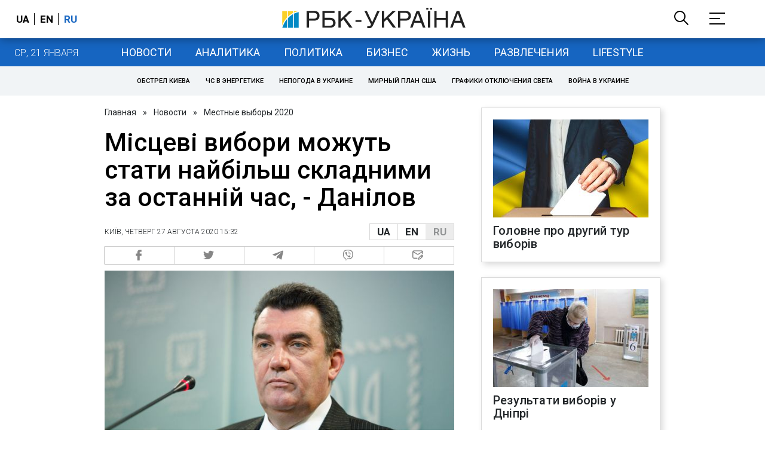

--- FILE ---
content_type: application/javascript; charset=utf-8
request_url: https://fundingchoicesmessages.google.com/f/AGSKWxVQXEvtMBD6Xhp9znpC_JpuwAXV0CGzO_oRlS4CiEEHi5ItGnLvWKmkR6yDiwURF0mwRr7YjX75ouSEe3DmayD6UwJ3HiNrul37R5LS7jO3qU_Qy6Pd1024ylwwoWpwdJaKFlq3Fcpzpvb9Y_Pgq7A9FqJMZ0A4F7nJVYgM1GyXq90K4RiCmZInjg==/_/adspacer./admaven.js/exit_popup/ads0._540_70_
body_size: -1291
content:
window['653215a9-87fe-4400-97cc-80586ef751b8'] = true;

--- FILE ---
content_type: application/javascript; charset=utf-8
request_url: https://fundingchoicesmessages.google.com/f/AGSKWxVEz2__N-f8FCXe-fthBivYjaTUefpMl5KPvIY9oHwHYndqJxDVuUttKaau8eokxogdCDBhMJWncxdKrGLKuFUA46Ktb2so-FQUjZzuih20SAvbLl90LniJCpe_bQGouX-fvNY=?fccs=W251bGwsbnVsbCxudWxsLG51bGwsbnVsbCxudWxsLFsxNzY4OTg2MjAwLDM3NzAwMDAwMF0sbnVsbCxudWxsLG51bGwsW251bGwsWzddXSwiaHR0cHM6Ly92eWJvcnkucmJjLnVhL3Vrci8yMDIwL21lc3RueWUtdnlib3J5LW1vZ3V0LXN0YXQtc2FteW1pLXNsb3pobnltaS0xNTk4NTMxNTM2Lmh0bWwiLG51bGwsW1s4LCI5b0VCUi01bXFxbyJdLFs5LCJlbi1VUyJdLFsxOSwiMiJdLFsxNywiWzBdIl0sWzI0LCIiXSxbMjksImZhbHNlIl1dXQ
body_size: -228
content:
if (typeof __googlefc.fcKernelManager.run === 'function') {"use strict";this.default_ContributorServingResponseClientJs=this.default_ContributorServingResponseClientJs||{};(function(_){var window=this;
try{
var QH=function(a){this.A=_.t(a)};_.u(QH,_.J);var RH=_.ed(QH);var SH=function(a,b,c){this.B=a;this.params=b;this.j=c;this.l=_.F(this.params,4);this.o=new _.dh(this.B.document,_.O(this.params,3),new _.Qg(_.Qk(this.j)))};SH.prototype.run=function(){if(_.P(this.params,10)){var a=this.o;var b=_.eh(a);b=_.Od(b,4);_.ih(a,b)}a=_.Rk(this.j)?_.be(_.Rk(this.j)):new _.de;_.ee(a,9);_.F(a,4)!==1&&_.G(a,4,this.l===2||this.l===3?1:2);_.Fg(this.params,5)&&(b=_.O(this.params,5),_.hg(a,6,b));return a};var TH=function(){};TH.prototype.run=function(a,b){var c,d;return _.v(function(e){c=RH(b);d=(new SH(a,c,_.A(c,_.Pk,2))).run();return e.return({ia:_.L(d)})})};_.Tk(8,new TH);
}catch(e){_._DumpException(e)}
}).call(this,this.default_ContributorServingResponseClientJs);
// Google Inc.

//# sourceURL=/_/mss/boq-content-ads-contributor/_/js/k=boq-content-ads-contributor.ContributorServingResponseClientJs.en_US.9oEBR-5mqqo.es5.O/d=1/exm=kernel_loader,loader_js_executable/ed=1/rs=AJlcJMwtVrnwsvCgvFVyuqXAo8GMo9641A/m=web_iab_tcf_v2_signal_executable
__googlefc.fcKernelManager.run('\x5b\x5b\x5b8,\x22\x5bnull,\x5b\x5bnull,null,null,\\\x22https:\/\/fundingchoicesmessages.google.com\/f\/AGSKWxX-eEzZZbjtyD9AOgBL12mSsNpnLwTAUdu6snKwX3qS4xThgjfgaQH56CvXOM3LbCxZgUeIlcje6v_9BnSHVjq1ZBf-PukSq6ToLCLUjLO76tIF1iOxOiSb1nj4xARsOWLHCJQ\\\\u003d\\\x22\x5d,null,null,\x5bnull,null,null,\\\x22https:\/\/fundingchoicesmessages.google.com\/el\/AGSKWxXPKkgllB_1NIrX_slfLqZlX7DmQ3g4-R7DZo3vaSF_C3d9iIaFerr68ekt2bfW0v8z1clVL3CfMJ1_9kjNOBpTzgnzaU5GLMJ9Vq9_GrXjJY24eR3uREthuywN8M4C0e_tWl0\\\\u003d\\\x22\x5d,null,\x5bnull,\x5b7\x5d\x5d\x5d,\\\x22rbc.ua\\\x22,1,\\\x22en\\\x22,null,null,null,null,1\x5d\x22\x5d\x5d,\x5bnull,null,null,\x22https:\/\/fundingchoicesmessages.google.com\/f\/AGSKWxW2q6dMw16VtpICaPCtOy0fGDG3uDPC7F59YRhkDkznwd43fa3uxr0IrlETIacDj9-14h6YH9U49iWbtFwFz6zyY0evJJb4uEdR_2UuvjA8MgObbH0fBXYV-CSPQrG-LIDlRlA\\u003d\x22\x5d\x5d');}